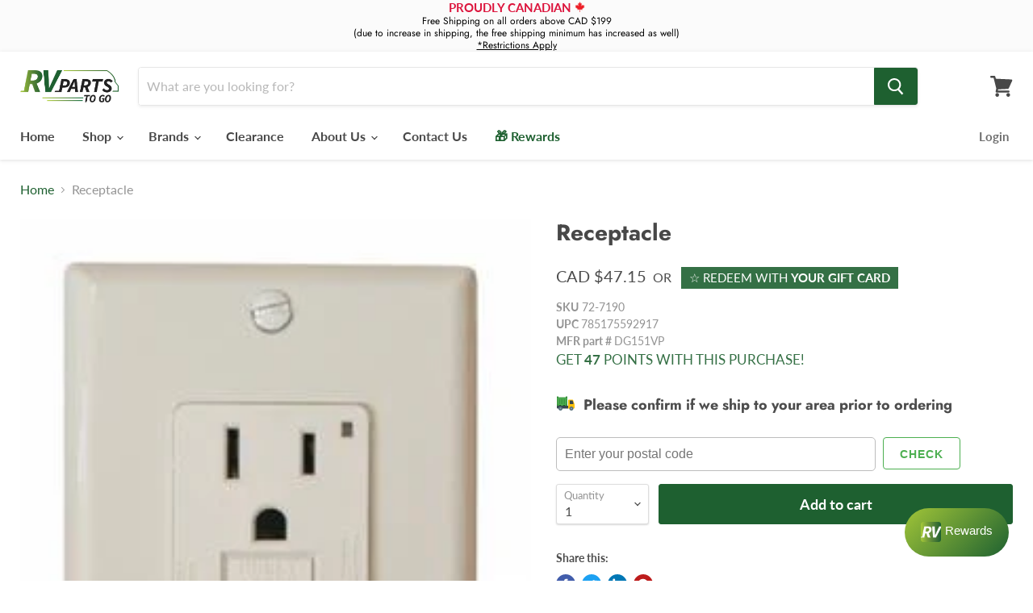

--- FILE ---
content_type: text/html; charset=utf-8
request_url: https://rvpartstogo.ca/collections/all/products/receptacle-4?view=_recently-viewed
body_size: 957
content:

































<li
  class="productgrid--item  imagestyle--cropped-medium      productitem--emphasis  product-recently-viewed-card  show-actions--mobile"
  data-product-item
  data-product-quickshop-url="/products/receptacle-4"
  data-quickshop-hash="c2908b80e32a70b3495032ff837525c46d51173ac8715cb9f6dd67314df1480d"
  
    data-recently-viewed-card
  
>
  <div class="productitem" data-product-item-content>
    <div class="product-recently-viewed-card-time" data-product-handle="receptacle-4">
      <button
        class="product-recently-viewed-card-remove"
        aria-label="close"
        data-remove-recently-viewed
      >
        <svg
  aria-hidden="true"
  focusable="false"
  role="presentation"
  width="10"
  height="10"
  viewBox="0 0 10 10"
  xmlns="http://www.w3.org/2000/svg"
>
  <path d="M6.08785659,5 L9.77469752,1.31315906 L8.68684094,0.225302476 L5,3.91214341 L1.31315906,0.225302476 L0.225302476,1.31315906 L3.91214341,5 L0.225302476,8.68684094 L1.31315906,9.77469752 L5,6.08785659 L8.68684094,9.77469752 L9.77469752,8.68684094 L6.08785659,5 Z"></path>
</svg>
      </button>
    </div>
    <a
      class="productitem--image-link"
      href="/products/receptacle-4"
      tabindex="-1"
      data-product-page-link
    >
      <figure class="productitem--image" data-product-item-image>
        
          
          

  
    <noscript data-rimg-noscript>
      <img
        
          src="//rvpartstogo.ca/cdn/shop/products/ImageServer_4173d442-23ac-4f74-9b9f-e00104c10b3f_242x375.jpg?v=1746156164"
        

        alt=""
        data-rimg="noscript"
        srcset="//rvpartstogo.ca/cdn/shop/products/ImageServer_4173d442-23ac-4f74-9b9f-e00104c10b3f_242x375.jpg?v=1746156164 1x"
        class="productitem--image-primary"
        
        
      >
    </noscript>
  

  <img
    
      src="//rvpartstogo.ca/cdn/shop/products/ImageServer_4173d442-23ac-4f74-9b9f-e00104c10b3f_242x375.jpg?v=1746156164"
    
    alt=""

    
      data-rimg="lazy"
      data-rimg-scale="1"
      data-rimg-template="//rvpartstogo.ca/cdn/shop/products/ImageServer_4173d442-23ac-4f74-9b9f-e00104c10b3f_{size}.jpg?v=1746156164"
      data-rimg-max="242x375"
      data-rimg-crop=""
      
      srcset="data:image/svg+xml;utf8,<svg%20xmlns='http://www.w3.org/2000/svg'%20width='242'%20height='375'></svg>"
    

    class="productitem--image-primary"
    
    
  >



  <div data-rimg-canvas></div>


        

        

<span class="productitem--badge badge--sale"
    data-badge-sales
    style="display: none;"
  >
    
      Sale
    
  </span>
      </figure>
    </a><div class="productitem--info">
      

      
        
<div class="productitem--price ">
  <div
    class="price--compare-at visible"
    data-price-compare-at
  >
      <span class="price--spacer"></span>
    
  </div>

  <div class="price--main" data-price>
      
      <span class="money">
        CAD $47.15
      </span>
    
  </div>

  
  
  
  

  <div
    class="
      product--unit-price
      hidden
    "
    data-unit-price
  >
    <span class="product--total-quantity" data-total-quantity></span> | <span class="product--unit-price-amount money" data-unit-price-amount></span> / <span class="product--unit-price-measure" data-unit-price-measure></span>
  </div></div>


      

      <h2 class="productitem--title">
        <a href="/products/receptacle-4" data-product-page-link>
          Receptacle
        </a>
      </h2>

      

      

      

      
        <div class="productitem--description">
          <p>
Product Info


Since 1981, Valterra Products, has been a leading supplier of brand name product lines to the RV, pool and spa, and plumbing indust...</p>

          
            <a
              href="/products/receptacle-4"
              class="productitem--link"
              data-product-page-link
            >
              View full details
            </a>
          
        </div>
      
    </div>

    
  </div>

  
    <script type="application/json" data-quick-buy-settings>
      {
        "cart_redirection": false,
        "money_format": "CAD ${{amount}}"
      }
    </script>
  
</li>



--- FILE ---
content_type: text/javascript
request_url: https://us1-config.doofinder.com/2.x/d1a2a446-92aa-4ac5-8365-1a3131bb5b1d.js
body_size: 867
content:
(function (l, a, y, e, r, s, _) {
  l['DoofinderAppsObject'] = r; l[r] = l[r] || function () { (l[r].q = l[r].q || []).push(arguments) };
  s = a.createElement(y); s.async = 1; s.src = e; _ = a.getElementsByTagName(y)[0]; _.parentNode.insertBefore(s, _)
})(window, document, 'script', 'https://cdn.doofinder.com/apps/loader/2.x/loader.min.js', 'doofinderApp');

doofinderApp("config", "store", "d1a2a446-92aa-4ac5-8365-1a3131bb5b1d")
doofinderApp("config", "zone", "us1")

doofinderApp("config", "settings",
[{"vsn":"1.0","apps":[{"name":"layer","type":"search","options":{"trigger":"input[name='q'], #SearchInput, input[name='search_query'], input[id^='search_query'], header .header__search details summary, header button.site-header__search-toggle","zone":"us1","url_hash":null},"overrides":{"autoload":{"desktop":null,"mobile":null},"layout":"Fullscreen","custom_css":{"desktop":["\n .dfd-card-gtin {\n  color: #1E6030 !important;\n    border: 1px solid;\n    border-radius: 5px;\n    align-items: center;\n    width: fit-content;\n    padding: 5px !important;\n  margin-top: 6px;\n}\n.dfd-fullscreen .dfd-card-title {\n  height: 60px !important;\n}"],"mobile":[""]},"custom_properties":{"desktop":["--df-accent-primary: #336F43;\n--df-accent-primary-hover: #2B5E38;\n--df-accent-primary-active: #234C2E;\n--df-card-flag-discount-background: #FF0000;"],"mobile":["--df-accent-primary: #336F43;\n--df-accent-primary-hover: #2B5E38;\n--df-accent-primary-active: #234C2E;\n--df-card-flag-discount-background: #FF0000;"]},"search_query_retention":true}}],"settings":{"defaults":{"currency":"CAD","language":"en","hashid":"7c51e6fbda085c8076d3cf09cfc89523"},"account_code":"8e955eb68bf54c28f4269c3515e44f","search_engines":{"en":{"CAD":"7c51e6fbda085c8076d3cf09cfc89523"}},"checkout_css_selector":null,"checkout_summary_urls":[],"checkout_confirmation_urls":[{"value":"/thank_you","match_type":"regex"},{"value":"/thank-you","match_type":"regex"}],"sales_api_integration":null,"require_cookies_consent":false,"page_type_mappings":[{"id":3283,"type":"home","match_conditions":[]},{"id":17864,"type":"product_pages","match_conditions":[]},{"id":32445,"type":"category_pages","match_conditions":[]},{"id":47026,"type":"shopping_cart","match_conditions":[]}],"register_visits":true,"register_checkouts":true,"ga4_integration":false,"integrations_list":[],"platform_integration_type":"shopify","user_history_enabled":false}}])

--- FILE ---
content_type: application/x-javascript
request_url: https://app.sealsubscriptions.com/shopify/public/status/shop/rv-parts-to-go.myshopify.com.js?1769026752
body_size: -262
content:
var sealsubscriptions_settings_updated='1746158863c';

--- FILE ---
content_type: text/javascript; charset=utf-8
request_url: https://rvpartstogo.ca/products/receptacle-4.js
body_size: 1362
content:
{"id":7672281891033,"title":"Receptacle","handle":"receptacle-4","description":"\u003cdiv id=\"partTabs\" data-mce-fragment=\"1\"\u003e\u003cdiv class=\"PartTabContainer\" id=\"PartTabContainerScroll\" data-mce-fragment=\"1\"\u003e\u003cdiv id=\"webcontent_0_row2_0_productDetailTabs_divAdditionalInfoTab\" class=\"PartTabLong PartTabOn\" data-mce-fragment=\"1\"\u003e\n\u003ca id=\"additionalInfoTab\" class=\"devPointer ProductDetailTab\" rel=\"accessoriesAdditionalInfoDiv\" data-mce-fragment=\"1\"\u003eProduct Info\u003c\/a\u003e\u003cdiv class=\"PartTabRight\" data-mce-fragment=\"1\"\u003e\u003cbr data-mce-fragment=\"1\"\u003e\u003c\/div\u003e\n\u003c\/div\u003e\u003c\/div\u003e\u003c\/div\u003e\u003cdiv id=\"webcontent_0_row2_0_productDetailTabs_divTabContainer\" class=\"PartTabBody\" data-mce-fragment=\"1\"\u003e\u003cdiv class=\"devPositionRelative\" data-mce-fragment=\"1\"\u003e\u003cdiv id=\"accessoriesAdditionalInfoDiv\" class=\"ProductDetailTabView\" data-mce-fragment=\"1\"\u003e\u003cdiv id=\"webcontent_0_row2_0_productDetailTabs_upAdditionalInfoTab\" data-mce-fragment=\"1\"\u003e\n\u003cdiv data-mce-fragment=\"1\"\u003e\n\u003cdiv id=\"webcontent_0_row2_0_productDetailTabs_divMarketingDescription\" class=\"devFloatLeft devMarginBottom\" data-mce-fragment=\"1\"\u003e\u003cspan id=\"webcontent_0_row2_0_productDetailTabs_lblMarketingDescription\" data-mce-fragment=\"1\"\u003eSince 1981, Valterra Products, has been a leading supplier of brand name product lines to the RV, pool and spa, and plumbing industries.\u003c\/span\u003e\u003c\/div\u003e\n\u003cdiv class=\"devClearBoth\" data-mce-fragment=\"1\"\u003e\u003c\/div\u003e\n\u003cdiv class=\"devMarginBottom\" data-mce-fragment=\"1\"\u003e\n\u003cdiv class=\"productAttribute\" data-mce-fragment=\"1\"\u003e\n\u003cspan id=\"webcontent_0_row2_0_productDetailTabs_rptrAttributes_lblAttributeName_0\" class=\"attributeName\" data-mce-fragment=\"1\"\u003eRecommended Use\u003c\/span\u003e:\u003cspan data-mce-fragment=\"1\"\u003e \u003c\/span\u003e\u003cspan id=\"webcontent_0_row2_0_productDetailTabs_rptrAttributes_lblAttributeValue_0\" data-mce-fragment=\"1\"\u003eIndoor Or Outdoor\u003c\/span\u003e\n\u003c\/div\u003e\n\u003cdiv class=\"productAttribute\" data-mce-fragment=\"1\"\u003e\n\u003cspan id=\"webcontent_0_row2_0_productDetailTabs_rptrAttributes_lblAttributeName_1\" class=\"attributeName\" data-mce-fragment=\"1\"\u003eGFCI\u003c\/span\u003e:\u003cspan data-mce-fragment=\"1\"\u003e \u003c\/span\u003e\u003cspan id=\"webcontent_0_row2_0_productDetailTabs_rptrAttributes_lblAttributeValue_1\" data-mce-fragment=\"1\"\u003eYes\u003c\/span\u003e\n\u003c\/div\u003e\n\u003cdiv class=\"productAttribute\" data-mce-fragment=\"1\"\u003e\n\u003cspan id=\"webcontent_0_row2_0_productDetailTabs_rptrAttributes_lblAttributeName_2\" class=\"attributeName\" data-mce-fragment=\"1\"\u003eColor\u003c\/span\u003e:\u003cspan data-mce-fragment=\"1\"\u003e \u003c\/span\u003e\u003cspan id=\"webcontent_0_row2_0_productDetailTabs_rptrAttributes_lblAttributeValue_2\" data-mce-fragment=\"1\"\u003eWhite\u003c\/span\u003e\n\u003c\/div\u003e\n\u003c\/div\u003e\n\u003cp data-mce-fragment=\"1\"\u003eFeatures\u003cbr\u003e\u003c\/p\u003e\n\u003c\/div\u003e\n\u003cdiv id=\"webcontent_0_row2_0_productDetailTabs_divFeatures\" class=\"features\" data-mce-fragment=\"1\"\u003e\u003cul data-mce-fragment=\"1\"\u003e\n\u003cli data-mce-fragment=\"1\"\u003eWith Reset Button And LED Light Indication Of No Power\u003c\/li\u003e\n\u003cli data-mce-fragment=\"1\"\u003eMiswire Or End Of Life Indication When Unit Is Not Longer Capable Of Providing Gfci Protection\u003c\/li\u003e\n\u003cli data-mce-fragment=\"1\"\u003eUl Listed, Csa Approved And Complies To Nec, Cec And Osha\u003c\/li\u003e\n\u003cli data-mce-fragment=\"1\"\u003eBuilt To Provide Exceptional Levels Of Durability\u003c\/li\u003e\n\u003cli data-mce-fragment=\"1\"\u003eLimited 90 Day Warranty\u003c\/li\u003e\n\u003c\/ul\u003e\u003c\/div\u003e\n\u003c\/div\u003e\u003c\/div\u003e\u003c\/div\u003e\u003c\/div\u003e","published_at":"2022-05-18T17:11:51-04:00","created_at":"2022-05-18T17:11:50-04:00","vendor":"RV Parts To Go","type":"","tags":["Accessories","Brand_Valterra","Electrical","Hardware","Indoor Living","Interior","RV Parts","Valterra"],"price":4715,"price_min":4715,"price_max":4715,"available":true,"price_varies":false,"compare_at_price":null,"compare_at_price_min":0,"compare_at_price_max":0,"compare_at_price_varies":false,"variants":[{"id":42815757156569,"title":"Default Title","option1":"Default Title","option2":null,"option3":null,"sku":"72-7190","requires_shipping":true,"taxable":true,"featured_image":null,"available":true,"name":"Receptacle","public_title":null,"options":["Default Title"],"price":4715,"weight":0,"compare_at_price":null,"inventory_management":"shopify","barcode":"785175592917","requires_selling_plan":false,"selling_plan_allocations":[]}],"images":["\/\/cdn.shopify.com\/s\/files\/1\/0479\/4925\/0710\/products\/ImageServer_4173d442-23ac-4f74-9b9f-e00104c10b3f.jpg?v=1746156164"],"featured_image":"\/\/cdn.shopify.com\/s\/files\/1\/0479\/4925\/0710\/products\/ImageServer_4173d442-23ac-4f74-9b9f-e00104c10b3f.jpg?v=1746156164","options":[{"name":"Title","position":1,"values":["Default Title"]}],"url":"\/products\/receptacle-4","media":[{"alt":null,"id":29813752365273,"position":1,"preview_image":{"aspect_ratio":0.645,"height":375,"width":242,"src":"https:\/\/cdn.shopify.com\/s\/files\/1\/0479\/4925\/0710\/products\/ImageServer_4173d442-23ac-4f74-9b9f-e00104c10b3f.jpg?v=1746156164"},"aspect_ratio":0.645,"height":375,"media_type":"image","src":"https:\/\/cdn.shopify.com\/s\/files\/1\/0479\/4925\/0710\/products\/ImageServer_4173d442-23ac-4f74-9b9f-e00104c10b3f.jpg?v=1746156164","width":242}],"requires_selling_plan":false,"selling_plan_groups":[]}